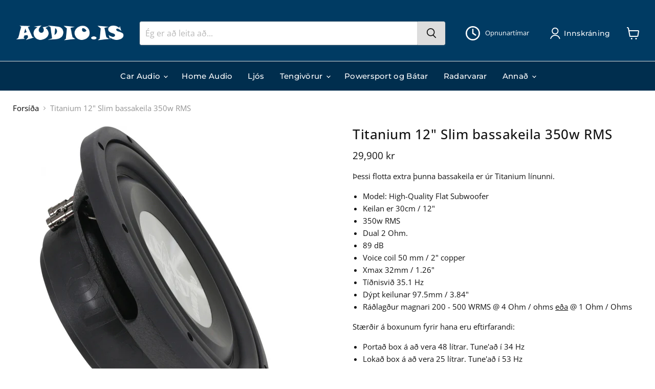

--- FILE ---
content_type: text/html; charset=utf-8
request_url: https://www.audio.is/collections/all/products/titanium-12-slim-bassakeila-350w-rms?view=recently-viewed
body_size: 885
content:










  









<div
  class="productgrid--item  imagestyle--cropped-medium        product-recently-viewed-card    show-actions--mobile"
  data-product-item
  data-product-quickshop-url="/products/titanium-12-slim-bassakeila-350w-rms"
  
    data-recently-viewed-card
  
>
  <div class="productitem" data-product-item-content>
    
    
    
    

    

    

    <div class="productitem__container">
      <div class="product-recently-viewed-card-time" data-product-handle="titanium-12-slim-bassakeila-350w-rms">
      <button
        class="product-recently-viewed-card-remove"
        aria-label="close"
        data-remove-recently-viewed
      >
        


                                                                            <svg class="icon-remove "    aria-hidden="true"    focusable="false"    role="presentation"    xmlns="http://www.w3.org/2000/svg" width="10" height="10" viewBox="0 0 10 10" xmlns="http://www.w3.org/2000/svg">      <path fill="currentColor" d="M6.08785659,5 L9.77469752,1.31315906 L8.68684094,0.225302476 L5,3.91214341 L1.31315906,0.225302476 L0.225302476,1.31315906 L3.91214341,5 L0.225302476,8.68684094 L1.31315906,9.77469752 L5,6.08785659 L8.68684094,9.77469752 L9.77469752,8.68684094 L6.08785659,5 Z"></path>    </svg>                                              

      </button>
    </div>

      <div class="productitem__image-container">
        <a
          class="productitem--image-link"
          href="/products/titanium-12-slim-bassakeila-350w-rms"
          tabindex="-1"
          data-product-page-link
        >
          <figure
            class="productitem--image"
            data-product-item-image
            
          >
            
              
              

  
    <noscript data-rimg-noscript>
      <img
        
          src="//www.audio.is/cdn/shop/files/6b33e424304957bf5e76e429b1d2b74d_43dc4e0c-0a1b-4a26-b3fc-5a3090d4ea36_512x512.jpg?v=1685201816"
        

        alt=""
        data-rimg="noscript"
        srcset="//www.audio.is/cdn/shop/files/6b33e424304957bf5e76e429b1d2b74d_43dc4e0c-0a1b-4a26-b3fc-5a3090d4ea36_512x512.jpg?v=1685201816 1x, //www.audio.is/cdn/shop/files/6b33e424304957bf5e76e429b1d2b74d_43dc4e0c-0a1b-4a26-b3fc-5a3090d4ea36_553x553.jpg?v=1685201816 1.08x"
        class="productitem--image-primary"
        
        
      >
    </noscript>
  

  <img
    
      src="//www.audio.is/cdn/shop/files/6b33e424304957bf5e76e429b1d2b74d_43dc4e0c-0a1b-4a26-b3fc-5a3090d4ea36_512x512.jpg?v=1685201816"
    
    alt=""

    
      data-rimg="lazy"
      data-rimg-scale="1"
      data-rimg-template="//www.audio.is/cdn/shop/files/6b33e424304957bf5e76e429b1d2b74d_43dc4e0c-0a1b-4a26-b3fc-5a3090d4ea36_{size}.jpg?v=1685201816"
      data-rimg-max="556x556"
      data-rimg-crop="false"
      
      srcset="data:image/svg+xml;utf8,<svg%20xmlns='http://www.w3.org/2000/svg'%20width='512'%20height='512'></svg>"
    

    class="productitem--image-primary"
    
    
  >



  <div data-rimg-canvas></div>


            

            



























  
  
  

  <span class="productitem__badge productitem__badge--sale"
    data-badge-sales
    style="display: none;"
  >
    <span data-badge-sales-range>
      
        Tilboð
      
    </span>
    <span data-badge-sales-single style="display: none;">
      
        Tilboð
      
    </span>
  </span>

            <span class="visually-hidden">Titanium 12" Slim bassakeila 350w RMS</span>
          </figure>
        </a>
      </div><div class="productitem--info">
        
          
        

        

        <h2 class="productitem--title">
          <a href="/products/titanium-12-slim-bassakeila-350w-rms" data-product-page-link>
            Titanium 12" Slim bassakeila 350w RMS
          </a>
        </h2>

        
          
            <span class="productitem--vendor">
              <a href="/collections/vendors?q=Ground%20Zero" title="Ground Zero">Ground Zero</a>
            </span>
          
        

        
          






























<div class="price productitem__price ">
  
    <div
      class="price__compare-at "
      data-price-compare-container
    >

      
        <span class="money price__original" data-price-original></span>
      
    </div>


    
      
      <div class="price__compare-at--hidden" data-compare-price-range-hidden>
        
          <span class="visually-hidden">Upprunalegt verð</span>
          <span class="money price__compare-at--min" data-price-compare-min>
            29.900 kr
          </span>
          -
          <span class="visually-hidden">Upprunalegt verð</span>
          <span class="money price__compare-at--max" data-price-compare-max>
            29.900 kr
          </span>
        
      </div>
      <div class="price__compare-at--hidden" data-compare-price-hidden>
        <span class="visually-hidden">Upprunalegt verð</span>
        <span class="money price__compare-at--single" data-price-compare>
          
        </span>
      </div>
    
  

  <div class="price__current  " data-price-container>

    

    
      
      
      <span class="money" data-price>
        29.900 kr
      </span>
    
    
  </div>

  
    
    <div class="price__current--hidden" data-current-price-range-hidden>
      
        <span class="money price__current--min" data-price-min>29.900 kr</span>
        -
        <span class="money price__current--max" data-price-max>29.900 kr</span>
      
    </div>
    <div class="price__current--hidden" data-current-price-hidden>
      <span class="visually-hidden">Verð</span>
      <span class="money" data-price>
        29.900 kr
      </span>
    </div>
  

  
    
    
    
    

    <div
      class="
        productitem__unit-price
        hidden
      "
      data-unit-price
    >
      
    </div>
  

  
</div>


        

        
          

          
            
          
        

        
          <div class="productitem--description">
            <p>Þessi flotta extra þunna bassakeila er úr Titanium línunni.

Model: High-Quality Flat Subwoofer
Keilan er 30cm / 12"
350w RMS
Dual 2 Ohm.
89 dB
Voi...</p>

            
              <a
                href="/products/titanium-12-slim-bassakeila-350w-rms"
                class="productitem--link"
                data-product-page-link
              >
                Skoða vöru
              </a>
            
          </div>
        
      </div>

      
    </div>
  </div>

  
</div>


--- FILE ---
content_type: text/javascript; charset=utf-8
request_url: https://www.audio.is/products/titanium-12-slim-bassakeila-350w-rms.js
body_size: 822
content:
{"id":1493724561465,"title":"Titanium 12\" Slim bassakeila 350w RMS","handle":"titanium-12-slim-bassakeila-350w-rms","description":"\u003cp\u003eÞessi flotta extra þunna bassakeila er úr Titanium línunni.\u003c\/p\u003e\n\u003cul\u003e\n\u003cli\u003eModel: High-Quality Flat Subwoofer\u003c\/li\u003e\n\u003cli\u003eKeilan er 30cm \/ 12\"\u003c\/li\u003e\n\u003cli\u003e350w RMS\u003c\/li\u003e\n\u003cli\u003eDual 2 Ohm.\u003c\/li\u003e\n\u003cli\u003e89 dB\u003c\/li\u003e\n\u003cli\u003eVoice coil 50 mm \/ 2\" copper\u003c\/li\u003e\n\u003cli\u003eXmax 32mm \/ 1.26\"\u003c\/li\u003e\n\u003cli\u003eTíðnisvið 35.1 Hz\u003c\/li\u003e\n\u003cli\u003eDýpt keilunar \u003cspan\u003e97.5\u003c\/span\u003emm \/ 3.84\"\u003cbr\u003e\n\u003c\/li\u003e\n\u003cli\u003eRáðlagður magnari 200 - 500 WRMS @ 4 Ohm \/ ohms \u003cspan style=\"text-decoration: underline;\"\u003eeða\u003c\/span\u003e @ 1 Ohm \/ Ohms\u003cbr\u003e\n\u003c\/li\u003e\n\u003c\/ul\u003e\n\u003cp\u003eStærðir á boxunum fyrir hana eru eftirfarandi:\u003c\/p\u003e\n\u003cul\u003e\n\u003cli\u003ePortað box á að vera 48 lítrar. Tune'að í 34 Hz\u003c\/li\u003e\n\u003cli\u003eLokað box á að vera 25 lítrar. Tune'að í 53 Hz\u003c\/li\u003e\n\u003c\/ul\u003e\n\u003cp\u003eHún er extra þunn 8.8cm djúp svo hún tekur mjög lítið pláss \u003c\/p\u003e\n\u003cp\u003eKeilan gefur frá sér mjög þéttan og flottann bassa.\u003c\/p\u003e\n\u003cp\u003eFrábær keila fyrir plásslitla bíla.\u003c\/p\u003e\n\u003cp\u003e\u003ca href=\"https:\/\/www.ground-zero-audio.com\/wp-content\/uploads\/GZTW-12F_OM_AWV2.0.pdf\" title=\"Owner's Manual\" target=\"_blank\"\u003e\u003cbutton class=\"audiotechfischerbutton\"\u003eProduct Manual\u003c\/button\u003e\u003c\/a\u003e\u003c\/p\u003e","published_at":"2016-10-30T16:38:00Z","created_at":"2018-07-30T09:31:33Z","vendor":"Ground Zero","type":"","tags":["12\"","audio","bassakeila","Slim Bassakeila","Titanium"],"price":2990000,"price_min":2990000,"price_max":2990000,"available":true,"price_varies":false,"compare_at_price":null,"compare_at_price_min":0,"compare_at_price_max":0,"compare_at_price_varies":false,"variants":[{"id":14385419026489,"title":"Default Title","option1":"Default Title","option2":null,"option3":null,"sku":"GZTW12X","requires_shipping":true,"taxable":true,"featured_image":null,"available":true,"name":"Titanium 12\" Slim bassakeila 350w RMS","public_title":null,"options":["Default Title"],"price":2990000,"weight":0,"compare_at_price":null,"inventory_quantity":1,"inventory_management":null,"inventory_policy":"deny","barcode":"","requires_selling_plan":false,"selling_plan_allocations":[]}],"images":["\/\/cdn.shopify.com\/s\/files\/1\/1437\/8712\/files\/6b33e424304957bf5e76e429b1d2b74d_43dc4e0c-0a1b-4a26-b3fc-5a3090d4ea36.jpg?v=1685201816","\/\/cdn.shopify.com\/s\/files\/1\/1437\/8712\/products\/22888d30e2a23d7610886bfbdd388b91_25c433ca-71c5-40d8-9827-8948b4837ce6.jpg?v=1685201816","\/\/cdn.shopify.com\/s\/files\/1\/1437\/8712\/products\/e17fbe1e5bc56ea32594d72c381f5c17_e327b004-5ab8-4f8e-b422-cb59212823fd.jpg?v=1685201816"],"featured_image":"\/\/cdn.shopify.com\/s\/files\/1\/1437\/8712\/files\/6b33e424304957bf5e76e429b1d2b74d_43dc4e0c-0a1b-4a26-b3fc-5a3090d4ea36.jpg?v=1685201816","options":[{"name":"Title","position":1,"values":["Default Title"]}],"url":"\/products\/titanium-12-slim-bassakeila-350w-rms","media":[{"alt":null,"id":32003994353815,"position":1,"preview_image":{"aspect_ratio":1.0,"height":556,"width":556,"src":"https:\/\/cdn.shopify.com\/s\/files\/1\/1437\/8712\/files\/6b33e424304957bf5e76e429b1d2b74d_43dc4e0c-0a1b-4a26-b3fc-5a3090d4ea36.jpg?v=1685201816"},"aspect_ratio":1.0,"height":556,"media_type":"image","src":"https:\/\/cdn.shopify.com\/s\/files\/1\/1437\/8712\/files\/6b33e424304957bf5e76e429b1d2b74d_43dc4e0c-0a1b-4a26-b3fc-5a3090d4ea36.jpg?v=1685201816","width":556},{"alt":null,"id":1999516401721,"position":2,"preview_image":{"aspect_ratio":1.0,"height":450,"width":450,"src":"https:\/\/cdn.shopify.com\/s\/files\/1\/1437\/8712\/products\/22888d30e2a23d7610886bfbdd388b91_25c433ca-71c5-40d8-9827-8948b4837ce6.jpg?v=1685201816"},"aspect_ratio":1.0,"height":450,"media_type":"image","src":"https:\/\/cdn.shopify.com\/s\/files\/1\/1437\/8712\/products\/22888d30e2a23d7610886bfbdd388b91_25c433ca-71c5-40d8-9827-8948b4837ce6.jpg?v=1685201816","width":450},{"alt":null,"id":1999516434489,"position":3,"preview_image":{"aspect_ratio":1.351,"height":333,"width":450,"src":"https:\/\/cdn.shopify.com\/s\/files\/1\/1437\/8712\/products\/e17fbe1e5bc56ea32594d72c381f5c17_e327b004-5ab8-4f8e-b422-cb59212823fd.jpg?v=1685201816"},"aspect_ratio":1.351,"height":333,"media_type":"image","src":"https:\/\/cdn.shopify.com\/s\/files\/1\/1437\/8712\/products\/e17fbe1e5bc56ea32594d72c381f5c17_e327b004-5ab8-4f8e-b422-cb59212823fd.jpg?v=1685201816","width":450}],"requires_selling_plan":false,"selling_plan_groups":[]}